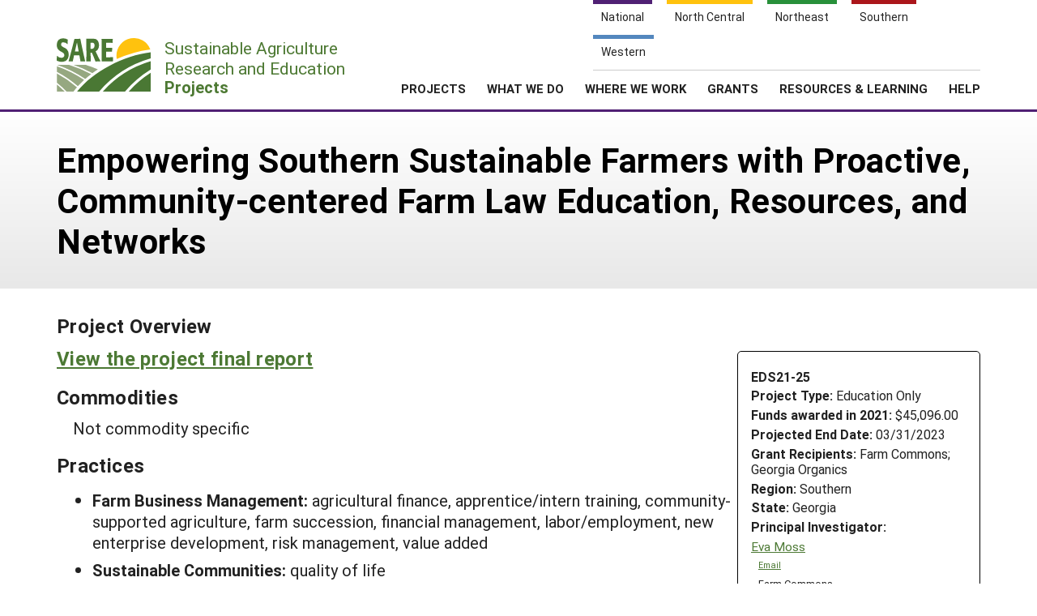

--- FILE ---
content_type: text/html; charset=UTF-8
request_url: https://projects.sare.org/sare_project/eds21-25/
body_size: 6360
content:
<!doctype html>
<html lang="en-US">
	<head>
		<meta charset="UTF-8">
		<meta name="viewport" content="width=device-width, initial-scale=1, user-scalable=0">
		<!-- start favicons -->
<link rel="icon" href="https://projects.sare.org/wp-content/themes/sare-theme/assets/images/favicons/favicon.ico" type="image/x-icon">
<link rel="icon" type="image/png" sizes="16x16" href="https://projects.sare.org/wp-content/themes/sare-theme/assets/images/favicons/favicon-16x16.png">
<link rel="icon" type="image/png" sizes="32x32" href="https://projects.sare.org/wp-content/themes/sare-theme/assets/images/favicons/favicon-32x32.png">
<link rel="apple-touch-icon" sizes="180x180" href="https://projects.sare.org/wp-content/themes/sare-theme/assets/images/favicons/apple-touch-icon.png">
<link rel="icon" type="image/png" sizes="192x192" href="https://projects.sare.org/wp-content/themes/sare-theme/assets/images/favicons/android-chrome-192x192.png" >
<link rel="icon" type="image/png" sizes="512x512" href="https://projects.sare.org/wp-content/themes/sare-theme/assets/images/favicons/android-chrome-512x512.png" >
<link rel="manifest" href="https://projects.sare.org/wp-content/themes/sare-theme/assets/images/favicons/site.webmanifest">
<link rel="mask-icon" href="https://projects.sare.org/wp-content/themes/sare-theme/assets/images/favicons/safari-pinned-tab.svg" color="#5bbad5">
<meta name="msapplication-TileColor" content="#da532c">
<meta name="theme-color" content="#ffffff">
<!-- end of favicons -->
		<link media="all" href="https://projects.sare.org/wp-content/cache/autoptimize/css/autoptimize_440b521da69df10cea9bc9eee323fe3d.css" rel="stylesheet"><title>Empowering Southern Sustainable Farmers with Proactive, Community-centered Farm Law Education, Resources, and Networks - SARE Grant Management System</title>
<meta name='robots' content='max-image-preview:large' />
<link rel='dns-prefetch' href='//maxcdn.bootstrapcdn.com' />


<link rel='stylesheet' id='dashicons-css' href='https://projects.sare.org/wp-includes/css/dashicons.min.css?ver=6.9' type='text/css' media='all' />






<link rel='stylesheet' id='sare-fa-css' href='https://maxcdn.bootstrapcdn.com/font-awesome/4.5.0/css/font-awesome.min.css?ver=6.9' type='text/css' media='all' />


<script type="text/javascript" src="https://projects.sare.org/wp-includes/js/jquery/jquery.min.js?ver=3.7.1" id="jquery-core-js"></script>
<script type="text/javascript" id="jquery-core-js-after">
/* <![CDATA[ */
$ = jQuery;
//# sourceURL=jquery-core-js-after
/* ]]> */
</script>
<script type="text/javascript" src="https://projects.sare.org/wp-includes/js/jquery/jquery-migrate.min.js?ver=3.4.1" id="jquery-migrate-js"></script>
<link rel="https://api.w.org/" href="https://projects.sare.org/wp-json/" /><link rel="canonical" href="https://projects.sare.org/sare_project/eds21-25/" />
				<!-- Global site tag (gtag.js) - Google Analytics -->
				<script async src="https://www.googletagmanager.com/gtag/js?id=G-ZQBHLCP2NW"></script>
				<script>
                    window.dataLayer = window.dataLayer || [];

                    function gtag() {
                        dataLayer.push(arguments);
                    }

                    gtag('js', new Date());
                    gtag('config', 'G-ZQBHLCP2NW');
				</script>
				<script defer data-api="/pl/event" data-domain="projects.sare.org" src="/pl/script.js"></script>	</head>
<body class="wp-singular project-template-default single single-project postid-753031 wp-theme-sare-theme wp-child-theme-sare-theme-projects no-sidebar">

<div id="page" class="site">
	<a class="skip-link screen-reader-text" href="#content">Skip to content</a>

	<header id="masthead" class="site-header pg-gutter noprint">
		<!--        Full Screen Navbar-->
		<div class="pg-width">
			<nav id="nav-sites">
				<ul>
					<li><a class="link national-link" href="https://www.sare.org/"><span class="full">National</span> <span class="abbr">NAT</span></a>
					</li><li><a class="link nc-link" href="https://northcentral.sare.org/"><span class="full">North Central</span> <span class="abbr">NC</span></a>
					</li><li><a class="link ne-link" href="https://northeast.sare.org/"><span class="full">Northeast</span> <span class="abbr">NE</span></a>
					</li><li><a class="link s-link" href="https://southern.sare.org/"><span class="full">Southern</span> <span class="abbr">S</span></a>
					</li><li><a class="link w-link" href="https://western.sare.org/"><span class="full">Western</span> <span class="abbr">W</span></a></li>
				</ul>
			</nav>

			<nav id="navbar-1" class="clearfix">
				<a class="logo projects" href="https://projects.sare.org/">
					<span class="header-logo-image"></span>
					<p class="header-logo-text">
                        Sustainable Agriculture <br>Research and Education<br>
                        <span class="region">
                            <span class="full">Projects</span>
                            <span class="abbr">Projects </span></span></p>
				</a>


				<ul id="menu-header-menu" class="nav"><li class="menu-item top-menu link-login"><a href="https://projects.sare.org/wp-login.php?redirect_to=https%3A%2F%2Fprojects.sare.org%2Fsare_project%2Feds21-25"><span class="fa fa-user"></span>Login</a></li><li id="menu-item-753574" class="top-menu link-news menu-item menu-item-type-custom menu-item-object-custom menu-item-753574"><a href="https://www.sare.org/news/">News</a></li>
<li id="menu-item-753575" class="top-menu link-about menu-item menu-item-type-custom menu-item-object-custom menu-item-753575"><a href="https://www.sare.org/about/">About SARE</a></li>
<li id="menu-item-753576" class="menu-item menu-item-type-post_type menu-item-object-page menu-item-home menu-item-has-children menu-item-753576"><a href="https://projects.sare.org/">PROJECTS</a>
<ul class="sub-menu">
	<li id="menu-item-759497" class="menu-item menu-item-type-post_type menu-item-object-page menu-item-home menu-item-759497"><a href="https://projects.sare.org/">Projects Home</a></li>
	<li id="menu-item-753577" class="menu-item menu-item-type-custom menu-item-object-custom menu-item-753577"><a href="/search-projects">Search Projects</a></li>
	<li id="menu-item-753578" class="menu-item menu-item-type-post_type menu-item-object-page menu-item-753578"><a href="https://projects.sare.org/people/">Search Project Coordinators</a></li>
</ul>
</li>
<li id="menu-item-753580" class="menu-item menu-item-type-custom menu-item-object-custom menu-item-753580"><a href="https://www.sare.org/what-we-do/">WHAT WE DO</a></li>
<li id="menu-item-753581" class="menu-item menu-item-type-custom menu-item-object-custom menu-item-753581"><a href="https://www.sare.org/where-we-work/">WHERE WE WORK</a></li>
<li id="menu-item-753582" class="menu-item menu-item-type-custom menu-item-object-custom menu-item-753582"><a href="https://www.sare.org/grants/">GRANTS</a></li>
<li id="menu-item-753583" class="menu-item menu-item-type-custom menu-item-object-custom menu-item-753583"><a href="https://www.sare.org/resources/">RESOURCES &#038; LEARNING</a></li>
<li id="menu-item-1237930" class="menu-item menu-item-type-post_type_archive menu-item-object-site-help menu-item-1237930"><a href="https://projects.sare.org/help/">HELP</a></li>
<li class="top-menu link-search"><a class="icon-search" href="/search-projects/"><span class="screen-reader-text">Search</span></a></li></ul>				<span class="mobile-menu-btn icon-menu"></span>
			</nav>
		</div>
	</header><!-- #masthead -->

	<div id="content" class="site-content pg-gutter">
		<main id="main" class="content-area pg-width">
	<header class="entry-header pg-gutter">
		<div class="pg-width">
			<h1 class="entry-title">Empowering Southern Sustainable Farmers with Proactive, Community-centered Farm Law Education, Resources, and Networks</h1>
		</div>
	</header>
	<div class="entry-content">

<article class="entry sare_project sidebar">

    <header class="entry-header">
        <h3>Project Overview
                    </h3>

                <div class="project-info">
		            <div style="font-weight:bold">EDS21-25</div>
			        <div class="header-content">
        <span class="row-title">Project Type: </span>Education&nbsp;Only</div>                <div class="header-content"><span class="row-title">Funds awarded in 2021:</span> $45,096.00                </div>
				            <div class="header-content"><span class="row-title">Projected End Date:</span> 03/31/2023            </div>
			            <div class="header-content">
            <span class="row-title">Grant Recipients:</span>
			Farm Commons; Georgia Organics</div>
        <div class="header-content"><span class="row-title">Region:</span> Southern</div>
		        <div class="header-content"><span class="row-title">State:</span> Georgia</div>
		            <div class="header-content"><span class="row-title">Principal Investigator:</span>
			                <div class="project-coordinator-details">
														<div class="listing">
								<a href="https://projects.sare.org/people/emoss/">
																		Eva Moss</a>                                        <div class="noprint" style="margin-left:1em; font-size:70%;">
                                        <a href="mailto:eva@farmcommons.org">Email</a></div>                                    <div style="margin-left:.7em;">Farm Commons</div>							</div>

						</div>
				<div class="header-content"><span class="row-title">Co-Investigators:</span>                <div class="project-coordinator-details">
														<div class="listing">
								<a href="https://projects.sare.org/people/rharmstrong1/">
																		Rachel Armstrong</a>                                        <div class="noprint" style="margin-left:1em; font-size:70%;">
                                        <a href="mailto:rachel@farmcommons.org">Email</a></div>                                    <div style="margin-left:.7em;">Farm Commons</div>							</div>

						</div>
				</div></div></div>
    </header>
            <div style="margin-bottom:1em;"><h3><a href="https://projects.sare.org/project-reports/eds21-25/">View the project final report</a></h3></div>    <script>
        $(".compared:input").change(function () {
            var checkboxes = $(".compared:input:checked");
            if (checkboxes.length > 2) {
                alert("You can only compare two versions");
                this.checked = false;
            }
        });
        $("#compare-versions").submit(function (event) {
            var checkboxes = $(".compared:input:checked");
            if (checkboxes.length < 2) {
                alert("Please select two versions to compare");
                event.preventDefault();
            }
        });
    </script>
        <div style="margin-bottom:1em;"><h3>Commodities</h3>            <div style="margin-left:1em; margin-bottom:.5em;">Not commodity specific</div></div>    <div style="margin-bottom:1em;"><h3>Practices</h3><ul>                <li><span style="font-weight:bold">Farm Business Management: </span>agricultural finance, apprentice/intern training, community-supported agriculture, farm succession, financial management, labor/employment, new enterprise development, risk management, value added                </li>                <li><span style="font-weight:bold">Sustainable Communities: </span>quality of life                </li><ul></div><h3>Abstract:</h3>                <div style="margin-left:1em;"><p>Business formation, sales contracts, farmland leases, loans, employment law regulations, food safety liability, crop insurance, liability for slips or falls, partnership negotiations, succession and more plague farmers and ranchers during the life cycle of the farm. Distracting them from their core work and draining the farm of resources, these issues affect quality of life and destabilize our innovative direct to consumer and organic farms. This project changes that. By creating an ecosystem of support, farmers are empowered to make the risk reducing changes that they want for their business.</p>
<p>The starting point is our Discovering Resilience Workshop curriculum which empowers producers with the knowledge, resources, and communication skills to take 10 specific risk-reducing action steps. Our workshops leverage peer-to-peer support as farmers identify and instigate solutions to business law needs like insurance, written leases, zoning code compliance, and employment rules, to name a few. The project begins with the project team reviewing needs and legal challenges for Georgia producers. Then, Farm Commons’ attorney experts research Georgia law and adapt the curriculum to speak to regional challenges focused on employment issues. Next, we build in mechanisms for farmers to support peers by sharing their own wisdom and perspective on the law. Our curriculum emphasizes creativity, relationships, and communication as keys to proactively addressing legal complications, which is a far more proactive and successful approach than teaching detailed legal minutiae.</p>
<p>We build on this base to ensure the project meets the diverse needs of Georgia producers. An online workshop allows us to reach producers who perhaps have health issues, transportation issues, or family obligations. It also insulates the project from the risks of our current global pandemic. We also develop Georgia-specific farm employment law resources.</p>
<p>We don’t stop at education. We host follow up sessions help participants dig in deep on the action steps they choose for their farm. By bringing producers together to share their experiences, we create a space for brainstorming around shared challenges and for collective action to eliminate persistent barriers.</p>
<p>By proactively addressing legal issues, we can prevent the failure of farm businesses due to inadequate insurance, partner disputes, lost sales contracts, lost farmland access, unpredictable debt and more, thus improving quality of life for farmers. This project also improves profitability by reducing the likelihood of expensive legal complications, while ensuring sustainable farm businesses thrive, thus improving environmental quality and building more just food system.</p></div><h3>Project objectives:</h3><div style="margin-left:1em;"><p>Objectives:</p>
<ol>
<li>Host 2 Discovering Resilience workshops, both online. One course was held in a “live” environment with farmers meeting and talking to each other in online meetings. The second course was self-paced, with farmers engaging in learning material on their own time and collaborating in a Q&amp;A platform. 95 farmers total attended the workshops.</li>
<li>Host 2 workshop follow up sessions to share challenges in meeting farmers’ action plans and instigate action to resolve them.</li>
<li>Research, write, and distribute a resource on Georgia-specific laws, given to all workshop participants, and distributed to an additional 18</li>
</ol>
<p>Short Term Outcomes:</p>
<ol start="4">
<li>110 farmers learned the 10 legal best management practices across 5 subjects including employment law, diversification, business structures, land matters, and liability/insurance. This is 97% of the total 113 farmers this project reached.</li>
<li>72 farmers gained at least one of 5 essential legal risk reducing skills including analyzing insurance needs, discussing leasing terms, identifying diversification liability risks, assessing the value of workers’ compensation, and selecting an appropriate business structure for their goal. This is 73% of the 95 who registered for the workshop due to no show rates.</li>
<li>75 farmers became more legally resilient by completing or planning the implementation of at least 3 of the 10 legal best management practices. This is 79% of the 95 farmers reached in the workshop.</li>
<li>71 farmers felt more empowered to recognize and address legal risk on their operations and within their community. This is 63% of farmers reached through the project as a whole, consistent with past experience.</li>
</ol>
<p>Long Term Outcomes</p>
<ol>
<li>Farms with the greatest legal risk vulnerability (direct to consumer, organic, and agritourism-based operations) become stronger and more resilient.</li>
<li>Sustainable farms approach risk management confidently, with legal background information and knowledge of the resources and opportunities available to them.</li>
<li>Sustainable farmers establish connections to peers as they define and achieve their risk management goals, all of which sustain beyond the life of this project.</li>
</ol>
</div></article>

<div class="disclaimer">Any opinions, findings, conclusions, or recommendations expressed in this publication are those of the author(s) and should not be construed to represent any official USDA or U.S. Government determination or policy.</div>

<script>
    <!--
    function toggleVisibility(id) {
        let e = $("#"+id);
        if (e.css("display") == "block" || e.css("display") == "") {
            e.addClass("hidden");
        } else {
            e.removeClass("hidden");
        }
    }
    //-->
</script>
	</div>
</main><!-- #main -->
</div><!-- #content -->

<footer id="colophon" class="site-footer"></footer><!-- #colophon --></div><!-- #page -->

<aside class="newsletter-section pg-gutter cf noprint">
    <div class="newsletter-section-inner">
        <div class="left">
            <h3>Sign up for all the latest news and updates from SARE</h3>
        </div>
        <div class="right">
            <a href="https://www.sare.org/news/join-our-mailing-list/" class="styled-button styled-button-white">Sign Up For Our Newsletters</a>
        </div>
    </div>
</aside>
<footer class="footer pg-gutter cf">
    <div class="footer-inner pg-width">
        <nav class="bottom-nav noprint">
            <div class="local-links block">
                <h6>Navigation</h6>
				<ul id="menu-secondary-navigation" class=""><li id="menu-item-753737" class="menu-item menu-item-type-post_type menu-item-object-page menu-item-home menu-item-753737"><a href="https://projects.sare.org/">Projects Home</a></li>
<li id="menu-item-753738" class="menu-item menu-item-type-custom menu-item-object-custom menu-item-753738"><a href="/search-projects/">Search Projects</a></li>
<li id="menu-item-753573" class="menu-item menu-item-type-post_type menu-item-object-page menu-item-753573"><a href="https://projects.sare.org/people/">Search Project Coordinators</a></li>
<li id="menu-item-797402" class="menu-item menu-item-type-post_type menu-item-object-page menu-item-home menu-item-797402"><a href="https://projects.sare.org/">SARE Projects Application and Reporting</a></li>
</ul>            </div>

            <div class="regional-links block">
                <h6>Sites</h6>
                <ul>
                    <li><a href="https://www.sare.org">National SARE</a></li>
                    <li><a href="https://northcentral.sare.org">North Central SARE</a></li>
                    <li><a href="https://northeast.sare.org">Northeast SARE</a></li>
                    <li><a href="https://southern.sare.org">Southern SARE</a></li>
                    <li><a href="https://western.sare.org">Western SARE</a></li>
                </ul>
            </div>
			                <div class="address block">
                    <h6>Our Location</h6>
                    <ul>
                        <li>SARE Outreach<br />
University of Maryland<br />
Symons Hall, Room 1296<br />
7998 Regents Drive<br />
College Park, MD 20742-5505                        </li>
						                            <li><a href="https://projects.sare.org/contact-us/">Contact Us</a></li>
							                    </ul>
                </div>
						                <div class="social-media block">
                    <h6>Follow Us</h6>
                    <ul>
						                            <li>
                            <a href="https://www.facebook.com/SAREOutreach" class="icon-facebook"><span class="ada-hide">Our facebook page</span></a>
                            </li>                            <li>
                            <a href="https://www.youtube.com/SAREOutreach1" class="icon-youtube"><span class="ada-hide">Our youtube page</span></a>
                            </li>                            <li>
                            <a href="https://twitter.com/#!/SAREProgram" class="icon-twitter"><span class="ada-hide">Our twitter page</span></a>
                            </li>                    </ul>
                </div>
			        </nav>

        <div class="logos cf">
                <a id="logo-sare" href="https://www.sare.org/"><img src="https://projects.sare.org/wp-content/themes/sare-theme/assets/images/logos/sare-national.gif" alt="Sustainable Agriculture Research and Education"></a>
			    <a id="host-logo" href="https://www.umd.edu/"><img src="https://www.sare.org/wp-content/themes/sare-theme/assets/images/logos/umd-100x100.jpg" alt="University of Maryland"></a>
                <a id="logo-usda" href="https://www.nifa.usda.gov/"><span class="ada-hide">US Department of Agriculture</span></a>
        </div>

        <div class="disclaimer cf">
			<p>This work is supported by the <a href="https://www.sare.org/" target="_blank" rel="noopener" data-saferedirecturl="https://www.google.com/url?q=http://www.sare.org&amp;source=gmail&amp;ust=1742557987573000&amp;usg=AOvVaw0Blu3nJ2eGmAM4s731ZXzj">Sustainable Agriculture Research and Education (SARE)</a> program under a cooperative agreement with the <a href="https://umd.edu/" target="_blank" rel="noopener" data-saferedirecturl="https://www.google.com/url?q=https://umd.edu/&amp;source=gmail&amp;ust=1742557987573000&amp;usg=AOvVaw3I0boPQ_cVox-NTGNWWMZW">University of Maryland</a>, project award no. 2024-38640-42986, from the <a href="https://www.usda.gov/" target="_blank" rel="noopener" data-saferedirecturl="https://www.google.com/url?q=https://www.usda.gov/&amp;source=gmail&amp;ust=1742557987573000&amp;usg=AOvVaw2cie163Fhokpzjh2y6ojtC">U.S. Department of Agriculture’s</a> <a href="https://www.nifa.usda.gov/" target="_blank" rel="noopener" data-saferedirecturl="https://www.google.com/url?q=https://www.nifa.usda.gov/&amp;source=gmail&amp;ust=1742557987573000&amp;usg=AOvVaw37HYUvYhNonJsYOPcBWON_">National Institute of Food and Agriculture</a>. Any opinions, findings, conclusions, or recommendations expressed in this publication are those of the author(s) and should not be construed to represent any official USDA or U.S. Government determination or policy.</p>        </div>
        <hr/>
        <small class="copyright">&copy; 2026 Sustainable Agriculture Research & Education</small>
        <!--
				<nav>
					<ul class="legal">
						<li><a href="#">Privacy Policy</a></li>
					</ul>
				</nav>
		-->
    </div>
</footer>
<script type="speculationrules">
{"prefetch":[{"source":"document","where":{"and":[{"href_matches":"/*"},{"not":{"href_matches":["/wp-*.php","/wp-admin/*","/media/*","/wp-content/*","/wp-content/plugins/*","/wp-content/themes/sare-theme-projects/*","/wp-content/themes/sare-theme/*","/*\\?(.+)"]}},{"not":{"selector_matches":"a[rel~=\"nofollow\"]"}},{"not":{"selector_matches":".no-prefetch, .no-prefetch a"}}]},"eagerness":"conservative"}]}
</script>
<script type="text/javascript" src="https://projects.sare.org/wp-content/themes/sare-theme/assets/js/skip-link-focus-fix.js?ver=1759260621" id="sare-theme-skip-link-focus-fix-js"></script>
<script type="text/javascript" src="https://projects.sare.org/wp-content/themes/sare-theme/assets/js/sare.js?ver=1759260621" id="sare-main-js"></script>
<script type="text/javascript" src="https://projects.sare.org/wp-content/themes/sare-theme/assets/js/navigation.js?ver=1759260621" id="sare-nav-js"></script>
<script type="text/javascript" src="https://projects.sare.org/wp-content/plugins/sare-library/assets/js/collapsible-content.js?ver=1761741241" id="sare-library-collapsible-content-js"></script>
</body></html>
